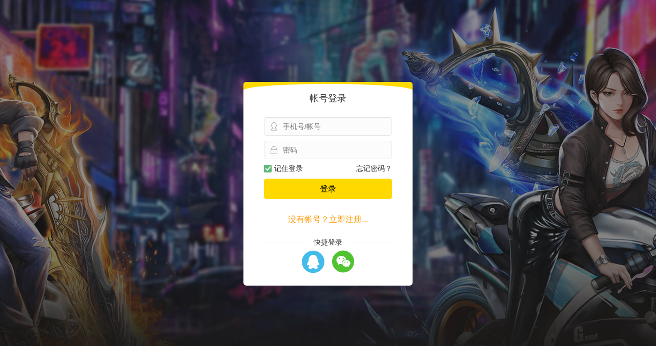

--- FILE ---
content_type: text/html; charset=utf-8
request_url: http://www.8822wan.com/game/play/gid/322/sid/122
body_size: 1648
content:
<!DOCTYPE html>
<html lang="en" class="WebGame">
<head>
    <meta charset="UTF-8">
    <title>神魔诛天|神魔诛天福利版|神魔诛天变态版|神魔诛天私服|神魔诛天全网人气最高的公益服版本</title>
    <meta name="keywords" content="神魔诛天，神魔诛天福利版，神魔诛天变态版版神魔诛天私服，神魔诛天公益服">
    <meta name="description" content="神魔诛天是为玩家们带来的一个福利版本,神魔诛天私服为玩家们提供上线首冲、元宝等价值千元福利礼包,神魔诛天私服全网最好玩的公益服游戏，8822玩游戏平台百款免费页游欢迎来体验。">  
    <meta name="robots" content="index,follow">     
    <meta name="viewport" content="width=1300">
    <meta name="renderer" content="webkit">
    <meta http-equiv="Content-Type" content="text/html; charset=UTF-8">
    <meta http-equiv="X-UA-Compatible" content="IE=edge,chrome=1">
    <meta name="applicable-device" content="mobile">
    <link rel="shortcut icon" href="/Uploads/Picture/2020-12-01/5fc5d6406c664.ico" type="image/x-icon">
    <link rel="stylesheet" href="/Public/static/layui.v2.6/css/layui.css">
    <link rel="stylesheet" href="/Public/static/font/iconfont.css?v=1634208372">
    <link rel="stylesheet" href="/Public/Media/css/mod/base.css?v=1642575238">
    <link rel="stylesheet" href="/Public/Media/css/mod/webplay.css?v=1636096966">
    <script>
        var PageConfig = {
            member_id: 0,
            member_name: "",
            member_token: "",
            member_thirdcode: 3,
            little_id: -1,
            game_id: 322,
            game_name: "神魔诛天",
            server_id: 122,
            server_name: '双线122区',
            promot_id: '0'
        }
    </script>
</head>
<body scroll="no">
    <div class="page-game" style="display:none;">
        <div class="game-topbar">
            <a class="game-topbar-logo" href="/" target="_blank"><img src="/Uploads/Picture/2020-12-01/5fc5d6376dedb.png" title="8822玩游戏平台" /></a>            <div class="game-topbar-server">
                <label>神魔诛天<em>双线122区</em></label>
                <dl>
                    <dt>
                        <em class="fl"><i class="layui-icon layui-icon-form"></i> 最新开服</em>
                        <a class="fr" href="/game/detail/gid/322" target="_blank">更多区服<i class="layui-icon layui-icon-right"></i></a>
                    </dt>
                    <dd id="Newserver"></dd>
                </dl>
            </div>
            <a class="game-topbar-pay layui-hide" event="openQuickPay" href="/pay/index/gid/322/sid/122/account/" target="_blank">充值</a>
            <div class="game-topbar-news" style="display:none;">
                <i class="app-icon-post"></i>
                <a href="#" target="_blank"></a>
            </div>
            <div class="game-topbar-nav m-isolation2">                                
                <div class="item item-user">
                    <a href="/user" target="_blank" id="Account"><em></em></a>
                </div>
                <a href="javascript:;" class="item item-coupon" event="showOwnCoupon"><i class="app-icon-coupon"></i>优惠券</span>
                <a href="/box/download/gid/322" class="item item-box" target="_blank">游戏福利盒子</a>
            </div>
        </div>
        <div class="game-main">
            <div class="game-loader"><img src="http://oss.bybgame.com/tg_pic/322.logo.png" alt="神魔诛天"><p>游戏加载中，精彩即将开启...</p></div>
        </div>
    </div>    
	<script src="/Public/static/layui.v2.6/layui.js"></script>
    <script>
        layui.config({
            base: '/Public/Media/js/mod/',
            version: 1769102423        }).use('webplay');
    </script>
</body>

--- FILE ---
content_type: text/css
request_url: http://www.8822wan.com/Public/static/font/iconfont.css?v=1634208372
body_size: 934
content:
@font-face {
  font-family: "iconfont"; /* Project id 755397 */
  src: url('iconfont.woff2?t=1634208069285') format('woff2'),
       url('iconfont.woff?t=1634208069285') format('woff'),
       url('iconfont.ttf?t=1634208069285') format('truetype');
}

.iconfont {
  font-family: "iconfont" !important;
  font-size: 16px;
  font-style: normal;
  -webkit-font-smoothing: antialiased;
  -moz-osx-font-smoothing: grayscale;
}

[class*=" app-icon-"],
[class^=app-icon-] {font-family:'iconfont'!important;speak:none;font-style:normal;font-weight:400;font-variant:normal;text-transform:none;margin-right:2px;margin-left:2px;-webkit-font-smoothing:antialiased;-moz-osx-font-smoothing:grayscale}

.app-icon-icon_yulan:before {
  content: "\eb8b";
}

.app-icon-miwen:before {
  content: "\ebe3";
}

.app-icon-quxiaoquanping:before {
  content: "\eb10";
}

.app-icon-quanping:before {
  content: "\eb11";
}

.app-icon-coupon:before {
  content: "\e60b";
}

.app-icon-coin:before {
  content: "\e617";
}

.app-icon-topone:before {
  content: "\e60c";
}

.app-icon-paihangbang:before {
  content: "\e6de";
}

.app-icon-tuichu:before {
  content: "\e653";
}

.app-icon-qiepian5:before {
  content: "\e611";
}

.app-icon-tixing:before {
  content: "\e64d";
}

.app-icon-post:before {
  content: "\e6c8";
}

.app-icon-pc:before {
  content: "\e8e4";
}

.app-icon-tishi:before {
  content: "\e72b";
}

.app-icon-wenhao:before {
  content: "\e72d";
}

.app-icon-yxxz:before {
  content: "\e731";
}

.app-icon-diamond:before {
  content: "\e607";
}

.app-icon-doubt:before {
  content: "\e606";
}

.app-icon-yuanbao:before {
  content: "\e62d";
}

.app-icon-bankcard:before {
  content: "\e685";
}

.app-icon-alipay:before {
  content: "\e61c";
}

.app-icon-wxpay:before {
  content: "\e702";
}

.app-icon-sina:before {
  content: "\e604";
}

.app-icon-baidu:before {
  content: "\e605";
}

.app-icon-empty:before {
  content: "\e602";
}

.app-icon-mail:before {
  content: "\e70b";
}

.app-icon-financial-fill:before {
  content: "\e74b";
}

.app-icon-game:before {
  content: "\e640";
}

.app-icon-gift-full:before {
  content: "\e693";
}

.app-icon-headlines-fill:before {
  content: "\e700";
}

.app-icon-mail-fill:before {
  content: "\e70a";
}

.app-icon-mine-fill:before {
  content: "\e70e";
}

.app-icon-gold:before {
  content: "\e603";
}

.app-icon-ID:before {
  content: "\e614";
}

.app-icon-fuzhi:before {
  content: "\ec7a";
}

.app-icon-clock:before {
  content: "\e6e8";
}

.app-icon-dynamic:before {
  content: "\e6f4";
}

.app-icon-wanle:before {
  content: "\e6c1";
}

.app-icon-pulldown:before {
  content: "\e69f";
}

.app-icon-collection-fill:before {
  content: "\e6ea";
}

.app-icon-collection:before {
  content: "\e6eb";
}

.app-icon-anquan:before {
  content: "\ec4d";
}

.app-icon-kefu:before {
  content: "\e610";
}

.app-icon-enter:before {
  content: "\e6f8";
}

.app-icon-return:before {
  content: "\e720";
}

.app-icon-packup:before {
  content: "\e749";
}

.app-icon-unfold:before {
  content: "\e74a";
}

.app-icon-close:before {
  content: "\eb6a";
}

.app-icon-yes:before {
  content: "\ebe6";
}

.app-icon-arrfill:before {
  content: "\e60f";
}

.app-icon-more:before {
  content: "\e89d";
}

.app-icon-gift:before {
  content: "\e601";
}

.app-icon-wechat-full:before {
  content: "\e639";
}

.app-icon-qq-full:before {
  content: "\e68b";
}

.app-icon-pwd:before {
  content: "\e600";
}

.app-icon-error:before {
  content: "\e625";
}

.app-icon-refresh:before {
  content: "\e71a";
}

.app-icon-download:before {
  content: "\ec23";
}

.app-icon-search:before {
  content: "\e741";
}

.app-icon-edit:before {
  content: "\eb61";
}

.app-icon-user:before {
  content: "\eb8a";
}

.app-icon-iphone:before {
  content: "\e615";
}

.app-icon-wechat:before {
  content: "\e6db";
}



--- FILE ---
content_type: text/css
request_url: http://www.8822wan.com/Public/Media/css/mod/base.css?v=1642575238
body_size: 1733
content:
a{text-decoration:none;color:inherit}a:hover{text-decoration:underline}em,i{font-style:normal;font-weight:inherit}*{box-sizing:border-box}[event]{cursor:pointer}.fl{float:left}.fr{float:right}.tl{text-align:left}.tr{text-align:right}.tc{text-align:center}.tc-warn{color:#f30}.tc-green{color:#390}.tc-orange{color:#f60}.tc-blue{color:#0f8ff2}.tc-sec{color:#666}.tc-weak{color:#999}.ts-line{text-decoration:underline}.app-icon-qq-full{color:#44bce9}.app-icon-wechat-full{color:#51c332}.btn{display:inline-block;border:0;text-align:center;white-space:nowrap;cursor:pointer;user-select:none}.btn-major{color:#000;background:#ffd900}.btn-major:hover{background:#ffec17}.btn-major:active{background:#f1cd00;box-shadow:inset 2px 2px 10px rgba(0,0,0,.1)}.btn.disabled,.btn[disabled]{cursor:default;color:#aaa;opacity:.5}.clearfix:after,.clearfix:before{content:'';clear:both;display:table}.m-isolation>*{position:relative}.m-isolation>*:not(:last-child):after{display:inline-block;margin:0 .6em;width:1px;height:.8em;background:#ccc;vertical-align:baseline;content:"";transform:skewX(-20deg);opacity:.5}.scrollbar{overflow:hidden;overflow-y:auto}.scrollbar::-webkit-scrollbar{width:6px;z-index:10}.scrollbar::-webkit-scrollbar-track{background-color:rgba(230,230,230,.6);-webkit-border-radius:2em;border-radius:2em}.scrollbar::-webkit-scrollbar-thumb{background-color:#c0c0c0;-webkit-border-radius:2em;border-radius:2em}.scrollbar::-webkit-scrollbar-button{height:2px}.m-toast{position:fixed;left:50%;top:0;z-index:99999999;padding:12px 1.5em;background:#e60026;color:#fff;font-size:16px;text-align:center;transition:transform .3s ease;transform:translate(-50%,-110%);box-shadow:5px 0 10px rgba(0,0,0,.08);border-radius:500px;font-weight:500;line-height:1;white-space:nowrap;cursor:default}.m-toast.success{background:#109333}.m-toast.show{transform:translate(-50%,50px)}.m-loading{position:fixed;top:50%;left:50%;z-index:99999999;width:64px;height:64px;background:rgba(40,40,40,.8);border-radius:10px;transform:translate(-50%,-50%);text-indent:-9999em}.m-loading:before,.m-loading:after{content:'';position:absolute;top:50%;left:50%;width:16px;height:16px;border-radius:50%;background-color:#ccc;transform:translate(-50%,-50%)}.m-loading:before{background-color:#f44a49;animation:leftBall .8s ease infinite}@keyframes leftBall{0%{transform:translate(5px,-50%)}50%{transform:translate(-21px,-50%);z-index:2}100%{transform:translate(5px,-50%)}}.m-loading:after{background-color:#ffd900;animation:rightBall .8s ease infinite}@keyframes rightBall{0%{transform:translate(-21px,-50%)}50%{transform:translate(5px,-50%)}100%{transform:translate(-21px,-50%)}}input[type=checkbox]{display:none}input[type=checkbox]+i{display:inline-block;width:.9375em;height:.9375em;border:.0625em solid #e0e0e0;background:#fff;margin-right:.325em;vertical-align:middle;border-radius:2px}input[type=checkbox]:checked+i{position:relative;border:.0625em solid #5fb878;background:#5fb878;top:-0.0625em}input[type=checkbox]:checked+i::before{content:'';position:absolute;width:.25em;height:.5em;color:black;border-bottom:.125em solid #fff;border-right:.125em solid #fff;left:50%;top:22%;transform-origin:center;transform:translate(-50%,-30%) rotate(40deg);-webkit-transform:translate(-50%,-30%) rotate(40deg)}.m-usual-coupon{position:relative;padding:15px;border:1px dotted #f2c6c0;background:#fff6f5;color:#e61b00;font-size:12px;border-radius:6px}.m-usual-coupon .money{position:absolute;left:0;top:50%;margin-top:-20px;width:110px;line-height:40px;border-right:1px dotted #f2c6c0;font-size:18px;text-align:center}.m-usual-coupon .money strong{font-size:28px}.m-usual-coupon .info{padding-left:110px}.m-usual-coupon .info em{font-size:16px}.m-usual-coupon .btn,.m-usual-coupon .selected{position:absolute;right:10px;top:50%;margin-top:-15px;width:56px;line-height:30px;font-size:14px;border-radius:5px}.m-usual-coupon .selected{width:40px;font-size:30px}.m-usual-coupon .btn+.info{padding-right:72px}.m-usual-coupon .selected+.info{padding-right:40px}.m-usual-coupon.voucher{color:#fff;background-color:#eb5741;border:0}.m-usual-coupon.voucher .btn{background-color:#fff!important}.m-usual-coupon.disabled{color:#999;background-color:#f3f3f3;border-color:#ccc}.m-usual-coupon.disabled .money{border-color:#ccc}.m-usual-coupon.disabled .btn{background-color:#e3e3e3!important;color:#999!important}.page-login{position:fixed;left:0;top:0;right:0;bottom:0;background:#181b20 url(../img/bglogin.jpg) no-repeat 50% 0;color:#69767b;text-align:center;z-index:100}.page-login .slogan{position:relative;margin-top:60px;padding-top:110px;background:url(../img/slogan-login.png) no-repeat 50% 0;font-size:18px;color:#ffd900}.page-login .slogan em{position:absolute;left:50%;top:32px;margin-left:38px;color:#fff;font-style:italic;font-size:16px}.page-login .footer{position:absolute;left:0;right:0;bottom:0;padding-bottom:20px;color:#ccc}

--- FILE ---
content_type: text/css
request_url: http://www.8822wan.com/Public/Media/css/mod/webplay.css?v=1636096966
body_size: 4594
content:
body{padding-top:35px;background:#222;color:#333;overflow:hidden}body.full .game-topbar{display:none!important}body.full .game-main{top:0}[event]{cursor:pointer}.m-isolation2{font-size:0}.m-isolation2>*{position:relative;display:inline-block;padding:0 1em;font-size:14px;text-align:center}.m-isolation2>*:not(:first-child):after{content:"";position:absolute;top:50%;left:0;height:50%;transform:translateY(-50%);width:1px;height:11px;background:#ccc;opacity:.5}.sidebar-hook{display:none}.game-topbar{position:fixed;top:0;left:0;width:100%;height:35px;background:#111;color:#fff;z-index:5}.game-topbar-logo{float:left;padding-left:5px;width:160px;height:100%;border-right:1px solid #222;font-size:0;line-height:35px}.game-topbar-logo img{max-width:100px;max-height:35px;vertical-align:middle}.game-topbar-server{position:relative;float:left;margin-left:10px;color:#fff}.game-topbar-server label{position:relative;display:block;padding:0 30px 0 15px;line-height:35px;cursor:pointer}.game-topbar-server label em{margin-left:.5em;color:#f60}.game-topbar-server label:after,.game-topbar-server label:before{position:absolute;top:50%;right:15px;margin-top:-2px;border:5px solid transparent;border-bottom:0;border-top-color:#f60;content:''}.game-topbar-server label:before{margin-top:-4px;border-top-color:#282828;z-index:1;content:none}.game-topbar-server dl{display:none;position:absolute;top:35px;width:400px;padding:15px;background:#282828;color:#ddd;border-radius:0}.game-topbar-server dt{position:relative;margin-bottom:15px;height:16px;line-height:16px}.game-topbar-server dt:after{position:absolute;top:50%;left:80px;right:80px;height:1px;background:#383838;content:''}.game-topbar-server dd{margin-left:-10px;overflow:hidden}.game-topbar-server dd a{float:left;display:block;margin:0 0 10px 10px;width:180px;background:#c15d1a;color:#fd5;line-height:38px;text-align:center}.game-topbar-server dd a:hover{text-decoration:none;background-color:#eb7222;color:#ffdd57}.game-topbar-server dd a em{margin-right:1em}.game-topbar-server:hover label{background:#282828}.game-topbar-server:hover label:before{content:''}.game-topbar-server:hover dl{display:block}.game-topbar-pay{float:left;width:105px;height:35px;background:url(../../img/embed/btn_pay_quick.png) no-repeat 50% 50%;text-indent:-9999em}.game-topbar-news{float:left;padding:0 10px;color:#fff;line-height:35px}.game-topbar-news a:hover{text-decoration:underline;color:#ffd579}.game-topbar-nav{float:right;line-height:35px}.game-topbar-nav .item{float:left}.game-topbar-nav .item-user{overflow:hidden;text-overflow:ellipsis;white-space:nowrap}.game-topbar-nav .item-user a{float:left;color:#68cffd}.game-topbar-nav .item-user .btn-subjoin{float:left;margin-left:.6em;width:18px;height:35px;background:url(../../img/icon_subjoin.png) no-repeat 0 50%}.game-topbar-nav .item-user .btn-subjoin:hover{background-position:-18px 50%}.game-topbar-nav .item-coupon{float:left;color:#00cc78}.game-topbar-nav .item-coupon i{font-size:16px;margin-right:.2em}.game-topbar-nav .item-box{color:#ffd579;padding-left:33px;background:url(../../img/g_down.gif) no-repeat 12px 50%}.game-main{position:fixed;top:35px;left:0;right:0;bottom:0;z-index:1}.game-loader{position:absolute;top:50%;transform:translateY(-60%);left:0;right:0;text-align:center;color:#999;font-size:16px;line-height:2}@media screen and (max-width:1200px){.game-topbar-news{display:none}}@media screen and (max-width:900px){.game-topbar-logo{display:none}}@media screen and (max-width:750px){.game-topbar-nav .item-coupon{display:none}}@media screen and (max-width:650px){.game-topbar-nav .item-box{display:none}}@media screen and (max-width:550px){.game-main{top:0}.game-topbar{display:none}}.game-sidebar-service .body{display:none}.layer-model{position:fixed;left:50%;top:50%;transform:translateY(-50%);background-color:#fff;color:#333;font-size:14px;border-radius:6px;box-shadow:0 10px 10px rgba(0,0,0,.2),0 2px 5px rgba(0,0,0,.1);z-index:999}.layer-model>.title{padding:18px 0 12px;font-size:16px;text-align:center}.layer-model>.title~.content{padding-top:0}.layer-model>.content{padding:20px}.layer-close{position:absolute;top:8px;right:8px;width:24px;height:24px;background:#e3e3e3;color:#000;font-size:12px;line-height:24px;text-align:center;border-radius:500px;cursor:pointer}.layer-close:hover{background-color:#f30;color:#fff}.layer-couponts{top:0;left:0;margin-top:10px;width:300px;transform:none}.layer-couponts:before{position:absolute;right:60px;top:-15px;border:15px solid transparent;border-right-color:#fff;content:''}.layer-couponts .content{padding:15px;min-height:70px;max-height:400px}.layer-couponts .footer{padding:0 15px 15px;color:#999;text-align:center;font-size:12px}.layer-couponts .tip{text-align:center;color:#999}.layer-couponts .m-usual-coupon{margin-bottom:5px;padding:10px;font-size:12px}.layer-couponts .m-usual-coupon:last-child{margin-bottom:0}.layer-couponts .m-usual-coupon .money{width:90px}.layer-couponts .m-usual-coupon .info{padding-left:90px}.layer-couponts .m-usual-coupon .info em{font-size:14px}.layer-couponts .m-usual-coupon .money strong{font-size:22px}.layer-couponts-chose{left:50%;top:50%;margin-left:-190px;width:360px;transform:translateY(-50%)}.layer-couponts-chose:before{content:none}.layer-couponts-chose .m-usual-coupon{cursor:pointer}.layer-couponts-chose .canelChose{font-size:16px;text-decoration:underline;cursor:pointer}.layer-quick-pay{margin-left:-240px;width:480px;min-height:310px}.layer-quick-pay .content{padding:25px 30px}.layer-quick-pay .form-block .label{margin-bottom:10px;color:#999}.layer-quick-pay .money-chose{margin-left:-6px;font-size:13px;overflow:hidden}.layer-quick-pay .money-chose li{position:relative;float:left;margin-bottom:6px;padding-left:6px;width:20%;box-sizing:border-box;cursor:pointer;border-radius:4px}.layer-quick-pay .money-chose li em,.layer-quick-pay .money-chose li input{display:block;width:100%;border:1px solid #e6e6e6;border-radius:4px;line-height:38px;text-align:center;box-sizing:border-box}.layer-quick-pay .money-chose li em:hover,.layer-quick-pay .money-chose li.active em,.layer-quick-pay .money-chose li.active input{border-color:#ff9703;color:#eb6a1d}.layer-quick-pay .money-chose li.active:before{content:"";position:absolute;bottom:0;right:0;width:21px;height:21px;background:url(../../img/payicons.png) no-repeat -129px -40px;border-radius:0 0 5px 0}.layer-quick-pay .money-chose li:last-child{width:40%}.layer-quick-pay .money-chose li:last-child p{position:absolute;left:110%;top:12px;min-width:150px;text-align:left;color:#999}.layer-quick-pay .money-chose li input{height:36px}.layer-quick-pay .btn-next{display:block;margin:20px auto 0;width:120px;line-height:38px;border-radius:6px}.layer-quick-pay .pay-done i,.layer-quick-pay .pay-chose .item:before{background:url(../../img/embed/paysr.png) no-repeat}.layer-quick-pay .pay-chose{margin:0 -10px;text-align:center;font-size:0}.layer-quick-pay .pay-chose .item{display:inline-block;margin:0 5px;width:134px;height:170px;background-color:#f9f9f9;border:1px solid #eee;font-size:16px;line-height:1.2;color:#333;vertical-align:top;border-radius:6px}.layer-quick-pay .pay-chose .item:hover{background-color:#fcfcfc}.layer-quick-pay .pay-chose .item:before{display:block;margin:20px auto 14px;width:80px;height:80px;content:''}.layer-quick-pay .pay-chose .item p{margin-top:.2em;color:#ab6db9;font-size:14px}.layer-quick-pay .pay-chose .item.wxpay:before{background-position:-80px 0}.layer-quick-pay .pay-chose .item.alipay:before{background-position:0 0}.layer-quick-pay .pay-chose .item.coinpay:before{background-position:-160px 0}.layer-quick-pay .form-info{margin-bottom:10px;padding:10px 15px;background-color:#fcfcfc;border:1px solid #eee;border-radius:6px}.layer-quick-pay .form-inline{position:relative;margin-bottom:.4em}.layer-quick-pay .form-inline .btn-link{position:absolute;right:0;cursor:pointer;text-decoration:underline;color:#0f8ff2}.layer-quick-pay .form-inline .label{display:inline-block;margin-right:.4em;width:80px;color:#999;text-align:right}.layer-quick-pay .form-inline .value{display:inline-block;vertical-align:top}.layer-quick-pay .pay-price .label{padding-top:1.8em}.layer-quick-pay .pay-price .cur{font-size:22px;color:#f90}.layer-quick-pay .pay-price .cur strong{font-size:38px}.layer-quick-pay .pay-price .ori{margin-left:.5em;color:#999;font-size:22px;text-decoration:line-through}.layer-quick-pay .pay-price .btn-link{top:1.8em}.layer-quick-pay .pay-coupon .value{color:#f30;font-weight:bold;border-radius:50px}.layer-quick-pay .pay-coupon .selected{padding:0 .8em;background:#f30;color:#fff}.layer-quick-pay .pay-qrcode{text-align:center;margin:15px 0}.layer-quick-pay .pay-qrcode .image{position:relative;margin:0 auto 15px;width:200px;height:200px}.layer-quick-pay .pay-qrcode .image .loading{position:absolute;top:50%;left:50%;margin:-40px 0 0 -40px;width:80px;height:80px;background:#262626 url(../../img/embed/loading.gif) no-repeat 50% 50%;background-size:60%;border-radius:10px}.layer-quick-pay .pay-qrcode img{width:100%;height:100%}.layer-quick-pay .pay-qrcode .tip{font-size:16px}.layer-quick-pay .pay-qrcode .tip em{margin:0 .6em;font-weight:bold;color:#10c810}.layer-quick-pay .pay-done{margin-bottom:20px;padding-top:55px;color:#deccaf;font-size:18px;text-align:center}.layer-quick-pay .pay-done i{margin:auto;display:block;width:100px;height:100px;background-position:0 -170px}.layer-quick-pay .pay-done h3{margin:.5em 0;color:#333;font-size:28px;font-weight:normal}.layer-quick-pay .pay-done p em{color:#f90;font-weight:bold}.layer-quick-pay.paying{margin-left:-150px;width:300px;text-align:center}.layer-weal{margin-left:-360px;width:720px}.layer-weal .tab{position:absolute;left:-56px;top:50px;width:56px}.layer-weal .tab span{display:block;margin-bottom:5px;background:#ffd900;text-align:center;line-height:42px;font-size:14px;color:#000;border-radius:3px 0 0 3px;cursor:pointer}.layer-weal .tab span.cur{background:#fff;color:#f20;font-weight:bold;background-image:linear-gradient(to right,#ffebd6,#fff)}.layer-weal .tab-item{display:none}.layer-weal .tab-item .title{padding:20px 0 6px;font-size:18px;text-align:center}.layer-weal .tab-item .scrollbar{padding:0 30px;margin:5px 0;max-height:420px}.m-welfare .m-art-block:first-child,.m-welfare .j-index-hide{display:none}.m-welfare .m-tabel{margin:10px 0}.m-welfare .m-art-block{margin-bottom:30px;font-size:14px}.m-welfare .block-hd{margin-bottom:10px;line-height:20px;font-size:18px}.m-welfare .block-hd:before{font-family:"iconfont";content:'\ec7a'}.m-welfare .dl{display:flex;margin-bottom:5px}.m-welfare .dt{margin-right:.5em;color:#888}.m-welfare .dd{flex:1;font-size:16px}.layer-subjoin{margin-left:-250px;width:500px}.layer-subjoin .layui-elem-quote{margin:0;padding:10px 15px;border-radius:6px}.layer-subjoin .layui-elem-quote h2{font-size:16px;color:#f70}.layer-subjoin dt{font-size:24px;color:#06f;text-align:center}.layer-subjoin dd{margin:15px 0;text-align:center;font-size:0}.layer-subjoin .uitem{position:relative;overflow:hidden;display:inline-block;margin:5px;width:75px;height:100px;border:1px solid #e3e3e3;background:#f6f6f6;border-radius:4px;font-size:13px;color:#333;cursor:pointer}.layer-subjoin .uitem i{position:absolute;margin-left:-24px;left:50%;bottom:32px;width:48px;height:48px;line-height:24px;font-size:18px;color:#fff;background:url(../../img/icon_subjoin_user2.png?v=2) no-repeat}.layer-subjoin .uitem em{position:absolute;left:10px;right:10px;bottom:2px;line-height:30px;overflow:hidden;text-overflow:ellipsis;white-space:nowrap}.layer-subjoin .uitem:hover{color:#000;background:#fefefe}.layer-subjoin .uitem.add{border:1px dashed #e3e3e3}.layer-subjoin .uitem.add:after,.layer-subjoin .uitem.add:before{position:absolute;left:50%;top:50%;background-color:#ccc;content:''}.layer-subjoin .uitem.add:after{margin:-3px 0 0 -16px;width:32px;height:6px}.layer-subjoin .uitem.add:before{margin:-16px 0 0 -3px;width:6px;height:32px}.layer-subjoin .uitem.add:hover{border-color:#f90}.layer-subjoin .uitem.add:hover:after,.layer-subjoin .uitem.add:hover:before{background:#f90}.layer-subjoin-form p{margin-top:10px;font-size:12px;color:#999}.layer-auth{margin-left:-300px;width:600px}.layer-auth .side{float:left;width:290px;min-height:300px;background:url(../../img/bg_auth.jpg?v=1) no-repeat 0 100%;border-radius:5px}.layer-auth .main{float:left;margin-left:15px;padding-top:30px;max-width:260px}.layer-auth .main .title{padding-bottom:8px;line-height:26px;font-size:18px;color:#3c3c3c}.layer-auth .main .desc{padding-bottom:15px;color:#66b0d6}.layer-auth .form-input{position:relative;margin-bottom:15px;padding:0 40px;width:100%;line-height:36px;border:1px solid #ddd;border-radius:5px}.layer-auth .form-input i{position:absolute;top:0;width:36px;text-align:center;font-size:20px;color:#ddd}.layer-auth .form-input .icon-left{left:0}.layer-auth .form-input input{display:block;width:100%;border:0;font-size:14px;background:0;line-height:36px}.layer-auth .btn-submit{display:block;width:100%;font-size:16px;line-height:40px;border-radius:5px}.layer-auth .award{padding:30px;background-image:url(../../img/bg_auth_award.jpg?v=2)}.layer-auth .award .title{padding-bottom:8px;line-height:26px;text-align:center;font-weight:bold;font-size:16px;color:#f60}.layer-auth .award .desc{margin-top:20px;color:#999;font-size:12px}.layer-auth .m-usual-coupon{margin-bottom:10px}.game-tip{position:absolute;z-index:2;left:50%;top:50%;background:no-repeat 50% 0}.game-tip .close{position:absolute;right:10px;top:10px;width:36px;height:36px;background:url(../../img/close_42.png) no-repeat 50% 50%;background-size:cover}.game-tip .btn-download{position:absolute;left:50%;margin-left:-140px;width:279px;height:65px;background:url(../../img/tip_btn.png) no-repeat}.game-tip .btn-download:hover{background-position:0 100%}.game-tip.ie{margin:-238px 0 0 -219px;width:571px;height:438px;background-image:url(../../img/tip_bg.jpg)}.game-tip.ie .btn-download{top:345px}.game-tip.swf{margin:-230px 0 0 -320px;width:640px;height:420px;background-image:url(../../img/tip_noflash.jpg)}.game-tip.swf .btn-download{top:322px}.game-herald{position:fixed;left:0;top:0;right:0;bottom:0;background:#030303 url(../../img/bgsoon.jpg) no-repeat 50%}.game-herald .inner{position:absolute;left:50%;top:50%;transform:translate(-50%,-50%);width:600px;height:490px;text-align:center;line-height:1.8}.game-herald .game{font-size:24px;color:#fff}.game-herald .server{font-size:44px;color:#f60;font-weight:bold;margin-bottom:-10px}.game-herald .tag{font-size:32px;color:#f60}.game-herald .timer{font-size:88px;color:#fc0;font-weight:bold;line-height:2}.game-herald .btn{border-radius:50px;background:#327609;color:#fff;margin:10px 5px;width:150px;padding:0;height:44px;line-height:44px;font-size:16px}.game-herald .btn.btn-game{background:#286597}.game-private{position:absolute;top:0;left:0;right:0;bottom:0;background:#000 url(../../img/bgserprivate.jpg) no-repeat 50% 0;text-align:center;font-size:16px;color:#1e1816}.game-private .inner{position:relative;margin:auto;padding-top:190px;width:720px;height:100%;min-height:650px;background:url(../../img/bgserprivate_2.jpg) no-repeat 50% 0}.game-private .title{padding-top:20px;height:100px;font-size:28px}.game-private .title i{margin:0 .5em;text-decoration:underline}.game-private .time{margin-top:15px;font-size:16px;color:#991400;min-height:1.5em}.game-private .sername{padding-top:20px;height:120px}.game-private .sername h1{font-size:40px;font-weight:bold}.game-private .form{padding-top:30px;height:122px;line-height:40px}.game-private .form input{margin:0 10px;width:150px;height:40px;background:#67572e88;background:#67572e\0;line-height:40px;font-size:16px;text-align:center;color:#fff;border-radius:50px;border:0;box-shadow:inset 0 0 10px rgba(0,0,0,.4)}.game-private .form button{width:133px;height:40px;border:0;background:url(../../img/btn_ben.png) no-repeat;font-size:18px;color:#6a592e;font-weight:bold}.game-private .serremc dt{margin-bottom:20px;font-size:18px}.game-private .serremc a{display:flex;justify-content:space-around;align-items:center;margin:auto;width:600px;height:40px;background:#d7ba6e55;background:#d7ba6e\0;border-radius:5px;overflow:hidden}.game-private .serremc a em{float:left\0;width:33%\0}.game-private .serremc a:hover{background:#d7ba6ecc;background:#d7ba6e\0;text-decoration:none}.m-tabel{margin-bottom:10px;max-width:100%}.m-tabel th{padding:5px 12px;border:1px solid #ffc359;background:#ffd894;color:#76180b}.m-tabel td{padding:8px 12px;border:1px solid #f4dfbb;font-size:13px;color:#c04332}.m-tabel tbody tr:nth-child(even){background:#fff9ef}.IE .layer-model,.IE .layer-couponts-chose{top:50px}.IE .game-loader{margin-top:-100px}

--- FILE ---
content_type: application/javascript
request_url: http://www.8822wan.com/Public/Media/js/mod/md5.js?v=1769102423
body_size: 1699
content:
layui.define(function(v){function z(c,d){var a=(c&65535)+(d&65535);var b=(c>>16)+(d>>16)+(a>>16);return(b<<16)|(a&65535)}function A(b,a){return(b<<a)|(b>>>(32-a))}function F(a,b,c,d,e,f){return z(A(z(z(b,a),z(d,f)),e),c)}function N(b,c,g,a,d,e,f){return F((c&g)|(~c&a),b,c,d,e,f)}function I(b,c,g,a,d,e,f){return F((c&a)|(g&~a),b,c,d,e,f)}function C(b,c,g,a,d,e,f){return F(c^g^a,b,c,d,e,f)}function w(b,c,g,a,d,e,f){return F(g^(c|~a),b,c,d,e,f)}function L(j,d){j[d>>5]|=128<<(d%32);j[((d+64)>>>9<<4)+14]=d;var g;var e;var f;var h;var i;var k=1732584193;var a=-271733879;var b=-1732584194;var c=271733878;for(g=0;g<j.length;g+=16){e=k;f=a;h=b;i=c;k=N(k,a,b,c,j[g],7,-680876936);c=N(c,k,a,b,j[g+1],12,-389564586);b=N(b,c,k,a,j[g+2],17,606105819);a=N(a,b,c,k,j[g+3],22,-1044525330);k=N(k,a,b,c,j[g+4],7,-176418897);c=N(c,k,a,b,j[g+5],12,1200080426);b=N(b,c,k,a,j[g+6],17,-1473231341);a=N(a,b,c,k,j[g+7],22,-45705983);k=N(k,a,b,c,j[g+8],7,1770035416);c=N(c,k,a,b,j[g+9],12,-1958414417);b=N(b,c,k,a,j[g+10],17,-42063);a=N(a,b,c,k,j[g+11],22,-1990404162);k=N(k,a,b,c,j[g+12],7,1804603682);c=N(c,k,a,b,j[g+13],12,-40341101);b=N(b,c,k,a,j[g+14],17,-1502002290);a=N(a,b,c,k,j[g+15],22,1236535329);k=I(k,a,b,c,j[g+1],5,-165796510);c=I(c,k,a,b,j[g+6],9,-1069501632);b=I(b,c,k,a,j[g+11],14,643717713);a=I(a,b,c,k,j[g],20,-373897302);k=I(k,a,b,c,j[g+5],5,-701558691);c=I(c,k,a,b,j[g+10],9,38016083);b=I(b,c,k,a,j[g+15],14,-660478335);a=I(a,b,c,k,j[g+4],20,-405537848);k=I(k,a,b,c,j[g+9],5,568446438);c=I(c,k,a,b,j[g+14],9,-1019803690);b=I(b,c,k,a,j[g+3],14,-187363961);a=I(a,b,c,k,j[g+8],20,1163531501);k=I(k,a,b,c,j[g+13],5,-1444681467);c=I(c,k,a,b,j[g+2],9,-51403784);b=I(b,c,k,a,j[g+7],14,1735328473);a=I(a,b,c,k,j[g+12],20,-1926607734);k=C(k,a,b,c,j[g+5],4,-378558);c=C(c,k,a,b,j[g+8],11,-2022574463);b=C(b,c,k,a,j[g+11],16,1839030562);a=C(a,b,c,k,j[g+14],23,-35309556);k=C(k,a,b,c,j[g+1],4,-1530992060);c=C(c,k,a,b,j[g+4],11,1272893353);b=C(b,c,k,a,j[g+7],16,-155497632);a=C(a,b,c,k,j[g+10],23,-1094730640);k=C(k,a,b,c,j[g+13],4,681279174);c=C(c,k,a,b,j[g],11,-358537222);b=C(b,c,k,a,j[g+3],16,-722521979);a=C(a,b,c,k,j[g+6],23,76029189);k=C(k,a,b,c,j[g+9],4,-640364487);c=C(c,k,a,b,j[g+12],11,-421815835);b=C(b,c,k,a,j[g+15],16,530742520);a=C(a,b,c,k,j[g+2],23,-995338651);k=w(k,a,b,c,j[g],6,-198630844);c=w(c,k,a,b,j[g+7],10,1126891415);b=w(b,c,k,a,j[g+14],15,-1416354905);a=w(a,b,c,k,j[g+5],21,-57434055);k=w(k,a,b,c,j[g+12],6,1700485571);c=w(c,k,a,b,j[g+3],10,-1894986606);b=w(b,c,k,a,j[g+10],15,-1051523);a=w(a,b,c,k,j[g+1],21,-2054922799);k=w(k,a,b,c,j[g+8],6,1873313359);c=w(c,k,a,b,j[g+15],10,-30611744);b=w(b,c,k,a,j[g+6],15,-1560198380);a=w(a,b,c,k,j[g+13],21,1309151649);k=w(k,a,b,c,j[g+4],6,-145523070);c=w(c,k,a,b,j[g+11],10,-1120210379);b=w(b,c,k,a,j[g+2],15,718787259);a=w(a,b,c,k,j[g+9],21,-343485551);k=z(k,e);a=z(a,f);b=z(b,h);c=z(c,i)}return[k,a,b,c]}function B(c){var b;var d="";var a=c.length*32;for(b=0;b<a;b+=8){d+=String.fromCharCode((c[b>>5]>>>(b%32))&255)}return d}function G(c){var a;var d=[];d[(c.length>>2)-1]=undefined;for(a=0;a<d.length;a+=1){d[a]=0}var b=c.length*8;for(a=0;a<b;a+=8){d[a>>5]|=(c.charCodeAt(a/8)&255)<<(a%32)}return d}function H(a){return B(L(G(a),a.length*8))}function u(c,f){var d;var g=G(c);var e=[];var b=[];var a;e[15]=b[15]=undefined;if(g.length>16){g=L(g,c.length*8)}for(d=0;d<16;d+=1){e[d]=g[d]^909522486;b[d]=g[d]^1549556828}a=L(e.concat(G(f)),512+f.length*8);return B(L(b.concat(a),512+128))}function x(e){var a="0123456789abcdef";var b="";var c;var d;for(d=0;d<e.length;d+=1){c=e.charCodeAt(d);b+=a.charAt((c>>>4)&15)+a.charAt(c&15)}return b}function E(a){return unescape(encodeURIComponent(a))}function K(a){return H(E(a))}function D(a){return x(K(a))}function M(b,a){return u(E(b),E(a))}function y(b,a){return x(M(b,a))}function J(b,a,c){if(!a){if(!c){return D(b)}return K(b)}if(!c){return y(a,b)}return M(a,b)}v("md5",J)});

--- FILE ---
content_type: application/javascript
request_url: http://www.8822wan.com/Public/Media/js/mod/member.js?v=1769102423
body_size: 4743
content:
layui.define("base",function(d){var h=layui.layer,k=null,m=true,i=0,e="mod-userapi",b='<div class="wrap login" style="display:none"><div class="wrap-title">帐号登录</div><form class="wrap-form login" autocomplete="off"><div class="form-input"><i class="app-icon-user"></i><input type="text" name="username" placeholder="手机号/帐号"></div><div class="form-input"><i class="app-icon-pwd"></i><input type="password" name="userpwd" placeholder="密码"></div><div class="form-text"><label><input type="checkbox" name="remember" checked><i></i>记住登录</label><a class="forgetpwd" href="/user/forget" target="_blank">忘记密码？</a></div><div class="form-btn"><button type="submit" class="btn btn-submit" user-submit>登录</button></div><div class="form-link"><a href="javascript:;" switchover-register>没有帐号？立即注册...</a></div></form><div class="thirdlogin">#thirdLogin#</div></div>',n='<div class="wrap register" style="display:none"><div class="wrap-title">注册帐号</div><form class="wrap-form register" autocomplete="off"><div class="form-input"><i class="app-icon-user"></i><input type="text" name="account" placeholder="手机号/帐号"></div><div class="form-input msg verify"><i class="app-icon-anquan"></i><input type="text" name="verify" placeholder="验证码"><img class="verify-img" src="/user/verify" style="cursor: pointer;" title="点击获取"><em class="btn btn-send layui-hide">获取验证码</em></div><div class="form-input"><i class="app-icon-pwd"></i><input type="password" name="password" placeholder="6-15位字母或数字密码"></div><div class="form-input"><i class="app-icon-pwd"></i><input type="password" name="rpwd" placeholder="确认密码"></div><div class="form-text"><label><input type="checkbox" name="tiaokuan" checked><i></i>我已阅读并同意</label>《<a href="/service/page/cd/agreement" target="_blank">用户注册协议</a>》</div><div class="form-btn"><button type="button" class="btn btn-submit" user-submit>注册</button></div><div class="form-link">已有帐号，<a href="javascript:;" switchover-login>立即登录</a></div></form></div>',g=function(){var p="input[type=checkbox]{display:none}input[type=checkbox]+i{display:inline-block;width:.9375rem;height:.9375rem;border:.0625rem solid #e0e0e0;background:#fff;margin-right:.325rem;vertical-align:middle;border-radius:2px}input[type=checkbox]:checked+i{position:relative;border:.0625rem solid #5FB878;background:#5FB878;top:-0.0625rem}input[type=checkbox]:checked+i::before{content:'';position:absolute;width:.25rem;height:.5rem;color:black;border-bottom:.125rem solid #fff;border-right:.125rem solid #fff;left:50%;top:22%;transform-origin:center;transform:translate(-50%, -30%) rotate(40deg);-webkit-transform:translate(-50%, -30%) rotate(40deg)}.layui-layer-hui.success{background:#2cb252!important}.layui-layer-hui.error,.layui-layer-tips.error .layui-layer-content{background:#e1405a!important}.layui-layer-tips.error i.layui-layer-TipsB, .layui-layer-tips.error i.layui-layer-TipsT{border-right-color:#e1405a!important}.#NAME#{border-radius:6px;color:#333;overflow:hidden}.#NAME#:before{content:'';position:absolute;left:0;right:0;top:0;height:20px;background:#ffd900}.#NAME#:after{content:'';position:absolute;left:0;right:0;top:4px;height:25px;border-radius:50% 50% 0 0;background:#fff}.#NAME# .layui-layer-setwin{right:0;top:0}.#NAME# .layui-layer-setwin .layui-layer-close{right:4px;top:4px;width:24px;height:24px;border:3px solid #fff;border-radius:50px;z-index:20;background:#ccc url(/Public/Media/img/icon_fork.png) no-repeat 50% 50%;box-sizing:content-box}.#NAME# .layui-layer-setwin .layui-layer-close:hover{background-color:#f60}.#NAME# .tc-weak{color:#999}.#NAME# .wrap{position:relative;padding:20px 40px;z-index:10}.#NAME# .wrap-title{margin:0 auto 25px;font-size:18px;white-space:nowrap;text-align:center}.#NAME# .wrap-form{margin-bottom:10px}.#NAME# .form-input{position:relative;margin-bottom:10px;border:1px solid #e3e3e3;border-radius:5px;background-color:#fcfcfc;transition:.4s ease}.#NAME# .form-input.focus{border-color:#66b17a;box-shadow:0 0 2px 0 rgba(102,177,122,.8)}.#NAME# .form-input.focus i{color:#66b17a}.#NAME# .form-input.error{border-color:#f34335;box-shadow:0 0 2px 0 rgba(243,67,53,.8)}.#NAME# .form-input.error i{color:#f34335}.#NAME# .form-input i{position:absolute;left:0;top:0;width:34px;height:34px;line-height:34px;text-align:center;font-size:16px;color:#a5a5a5}.#NAME# .form-input input{padding:0 10px 0 36px;width:100%;height:34px;border:none;background:none}.#NAME# .form-input.msg,.#NAME# .form-input.verify{width:119px}.#NAME# .form-input.verify .verify-img{position:absolute;top:0;left:129px}.#NAME# .form-input.verify{width:119px}.#NAME# .form-input.msg .btn-send{position:absolute;top:-1px;left:129px;width:110px;height:36px;line-height:34px;text-align:center;border:1px solid #e3e3e3;border-radius:5px;background:#fcfcfc;background:linear-gradient(rgba(255,255,255,1),rgba(240,240,240,1));cursor:pointer}.#NAME# .form-input.msg .btn-send.disabled{color:#999;background:#f0f0f0;cursor:default}.#NAME# .form-text{margin-bottom:10px;overflow:hidden}.#NAME# .forgetpwd{float:right}.#NAME# .form-link{padding:30px 0 15px;text-align:center;font-size:16px}.#NAME# .form-link a{color:#f90}.#NAME# .form-link a:hover{text-decoration:underline}.#NAME# .form-btn .btn{display:block;width:100%;line-height:40px;font-size:16px;border-radius:5px;cursor:pointer;text-align:center;color:#000;background:#ffd900;transition:.2s ease}.#NAME# .form-btn .btn:hover{background:#ffec17}.#NAME# .thirdlogin label{position:relative;display:block;margin-bottom:5px;text-align:center}.#NAME# .thirdlogin label:before{content:'';position:absolute;top:50%;left:0;right:0;border-top:1px solid #f0f0f0;z-index:1}.#NAME# .thirdlogin label em{position:relative;padding:0 1em;background:#fff;z-index:2}.#NAME# .thirdlogin p{font-size:0;text-align:center}.#NAME# .thirdlogin p span{display:inline-block;margin:0 5px;font-size:44px;cursor:pointer}.#NAME# .thirdlogin p span:hover{opacity:.9;text-decoration:none}.#NAME#.shake{animation-name:log-error-shake;animation-duration:0.5s;animation-timing-function:linear;animation-iteration-count:1;}.#NAME# .app-icon-qq-full{color: #44bce9;}.#NAME# .app-icon-wechat-full {color: #51c332;}@keyframes log-error-shake {10% {-webkit-transform:translateX(-2px) rotate(-1deg);transform:translateX(-2px) rotate(-1deg)}25% {-webkit-transform:translateX(2px) rotate(1deg);transform:translateX(2px) rotate(1deg)}50% {-webkit-transform:translateX(-2px) rotate(-1deg);transform:translateX(-2px) rotate(-1deg)}75% {-webkit-transform:translateX(1px) rotate(0);transform:translateX(1px) rotate(0)}100% {-webkit-transform:translateX(-1px) rotate(0);transform:translateX(-1px) rotate(0)}}",q=document.createElement("style");q.innerHTML=p.toString().replace(/#NAME#/g,e);document.getElementsByTagName("head")[0].appendChild(q)},l={_retCaches:null,init:function(){var p=this},open:function(r,p){var q=this;b=b.replace(/#thirdLogin#/g,c(k));i=h.open({type:1,skin:e,area:"330px",title:false,resize:false,closeBtn:p,shade:p?0.3:0,anim:5,content:b+n,success:function(s,u){var t=$("."+e),w=t.find(".wrap.login"),v=t.find(".wrap.register");if(r=="login"){w.show();v.hide()}else{w.hide();v.show()}t.on("click","[switchover-login]",function(){w.show();v.hide();$(window).trigger("resize")}).on("click","[switchover-register]",function(){w.hide();v.show();$(window).trigger("resize")});q.addEvents(t);$(window).trigger("resize")},end:function(){$("."+e).off()}})},insertElement:function(p){this.addEvents($(p).html(b.replace(/#thirdLogin#/g,c(k))+n))},addEvents:function(q){var p=this;q.on("focus",".form-input :input",function(){var r=$(this);r.parent().addClass("focus");$(document).on("keydown.user.submit",function(s){if(s.keyCode==13){r.closest("form").find("[user-submit]").trigger("click")}Base.stopBubble(s)})}).on("blur",".form-input :input",function(){$(this).parent().removeClass("focus");$(document).off("keydown.user.submit")}).on("click","[user-submit]",function(r){p.submitForm($(this).closest("form"));return false}).on("click",".btn-send",function(){var r=$(this),s=q.find("input[name=account]").val();Base.sendMobilecode(r,{phone:s,way:1})}).on("click",".verify-img",function(){var r=$(this).attr("src").replace(/((\.html)?|(\/t\/.+)?)$/g,"");$(this).attr("src",r+"/t/"+(new Date()).getTime()+".html");return false}).on("keyup","input[name=account]",function(){var t=$(this),s=$.trim(t.val()),r=q.find(".verify");if(Base.checkMobile(s).status==1){r.find("img").addClass("layui-hide");r.find(".btn").removeClass("layui-hide")}else{r.find("img").removeClass("layui-hide");r.find(".btn").addClass("layui-hide")}return false})},showErrorTips:function(s,r){var q=h.tips(s,r,{tips:1,skin:"error",anim:5,isOutAnim:false});r&&r.focus();$(document).on("keydown.user.tip mousedown.user.tip",function(t){h.close(q);$(document).off("keydown.user.tip mousedown.user.tip")});var p=$("."+e);p.addClass("shake");setTimeout(function(){p.removeClass("shake")},500);return q},submitForm:function(v){var r=this,w="",u=0,t=v.hasClass("login"),s=v.hasClass("register"),p=Base.getFormData(v),q=function(x){return v.find("input[name="+x+"]")};$.each(p,function(y,x){switch(y){case"username":x=x.replace(/(^\s*)|(\s*$)/g,"");if(Base.isEmpty(x)){u=r.showErrorTips("请输入手机号或帐号",q(y));return false}break;case"userpwd":if(Base.isEmpty(x)){u=r.showErrorTips("请输入密码",q(y));return false}break;case"account":x=x.replace(/(^\s*)|(\s*$)/g,"");if(Base.isEmpty(x)){u=r.showErrorTips("帐号不可为空",q(y));return false}if(x.length<6||x.length>15){u=r.showErrorTips("帐号长度为6-15个字符",q(y));return false}if(!/^[a-zA-Z0-9]{1}([a-zA-Z0-9]|[_]){5,15}$/.test(x)){u=r.showErrorTips("账号只能由数字、字母或下划线组成",q(y));return false}break;case"verify":if(Base.isEmpty(x)){u=r.showErrorTips("请输入验证码",q(y));return false}break;case"password":if(Base.isEmpty(x)){u=r.showErrorTips("请输入密码",q(y));return false}if(!/^[A-Za-z0-9@#!*_]{5,15}$/.test(x)){u=r.showErrorTips("密码为长度为6-15且不含特殊字符",q(y));return false}break;case"rpwd":if(x!=p.password){u=r.showErrorTips("两次输入的密码请保持一致",q(y));return false}break}});if(u>0){return false}if(s&&Base.isEmpty(p.tiaokuan)){Base.toast("请阅读注册协议并勾选同意");return false}$.extend(p,{gid:PageConfig.game_id,pid:PageConfig.promot_id});if(!Base.isEmpty(r._retCaches)&&r._retCaches.submit==JSON.stringify(p)){r._retCaches.data&&r.showErrorTips(r._retCaches.msg,$("input[name="+r._retCaches.data+"]"));return false}if(t){w="post:/member/login"}else{if(s){w="post:/member/register"}}Base.ajaxData(w,p,true,function(x){if(x.code==0){r._retCaches=null;User&&User.login(x.data);h.close(i)}else{if(x.code==10){$(".verify-img").trigger("click")}x.submit=JSON.stringify(p);x.data&&r.showErrorTips(x.msg,q(x.data));r._retCaches=x}});return false}},a={login:function(){j.open("login")},register:function(){j.open("register")},thirdlogin:function(){var q={},p=$(this).data("id");if(Base.isEmpty(p)){return}q.type=p;if(PageConfig.game_id>0){q.gid=PageConfig.game_id}if(PageConfig.promot_id>0){q.pid=PageConfig.promot_id}window.open("/media.php/autologin/login?"+$.param(q),"testNewWindow","height=600,width=800,top=0,left=0,toolbar=no,menubar=no,scrollbars=no,resizable=no,location=no,status=no")}},c=function(r){var s=["qq,QQ,qq-full","weixin,微信,wechat-full","weibo,微博,sina","baidu,百度,baidu"],q,p="";return r&&($.each(s,function(t,u){(r>>t&1)&&(q=u.split(","),p+='<span event="thirdlogin" data-id="'+q[0]+'" title="'+q[1]+'"><i class="app-icon-'+q[2]+'"></i></span>')}),p="<label><em>快捷登录</em></label><p>"+p+"</p>"),p},f=function(p){if(PageConfig.hasOwnProperty("member_thirdcode")){k=PageConfig.member_thirdcode}if(k===null){Base.ajaxData("/member/config",null,true,function(q){if(q.code==0){k=q.data.thirdlogin;p&&p()}});return}p&&p()},j={userData:null,autoLogin:function(){var p=this;Base.ajaxData("/member/autologin",null,false,function(q){if(q.code==0){User&&User.login(q.data)}else{User&&User.logout(q)}})},getUserData:function(p){if(Base.isEmpty(p)&&"function"!=typeof p){return false}var q=this;if(!Base.isEmpty(q.userData)){p(q.userData);return true}Base.ajaxData("/ucenter/infos",null,false,function(r){if(r.code==0){q.userData=r.data;PageConfig.member_coin=q.userData.money;p(q.userData)}else{User&&User.logout(r)}})},open:function(r,p){var q=this;"undefined"==typeof p&&(p=true);if(m){g();m=false}f(function(){l.open(r,p)})},setThirdloginHtml:function(p){f(function(){$(p).html(c(k))})},postLoginData:function(p){l.submitForm(p)},setLoginHtml:function(p){f(function(){l.insertElement(p)})}},o=function(){Base.bindEvents(a)}();d("member",j)});